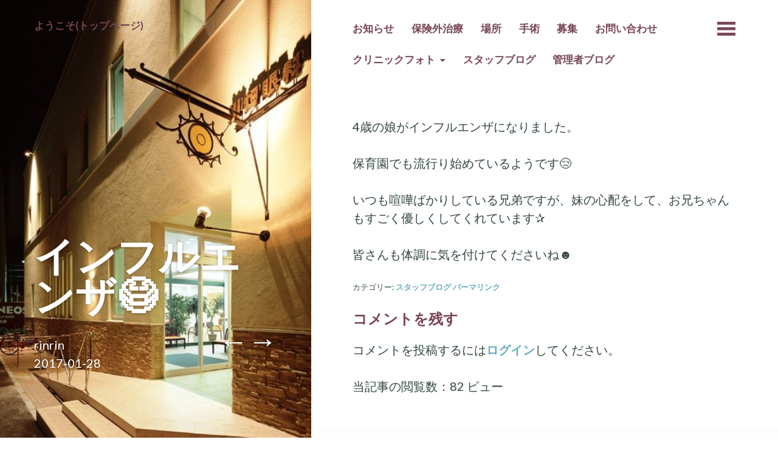

--- FILE ---
content_type: text/html; charset=UTF-8
request_url: https://kawabata-eye.jp/%E3%82%A4%E3%83%B3%E3%83%95%E3%83%AB%E3%82%A8%E3%83%B3%E3%82%B6%F0%9F%98%B7/
body_size: 9728
content:
<!DOCTYPE html>
<html lang="ja">
<head>
	<meta charset="UTF-8" />
	<meta name="viewport" content="width=device-width" />
	<link rel="profile" href="http://gmpg.org/xfn/11" />
	<link rel="pingback" href="https://kawabata-eye.jp/xmlrpc.php" />

	<title>インフルエンザ&#x1f637; &#8211; 川畑眼科</title>
<meta name='robots' content='max-image-preview:large' />
	<style>img:is([sizes="auto" i], [sizes^="auto," i]) { contain-intrinsic-size: 3000px 1500px }</style>
	<link rel='dns-prefetch' href='//fonts.googleapis.com' />
<link rel="alternate" type="application/rss+xml" title="川畑眼科 &raquo; フィード" href="https://kawabata-eye.jp/feed/" />
<link rel="alternate" type="application/rss+xml" title="川畑眼科 &raquo; コメントフィード" href="https://kawabata-eye.jp/comments/feed/" />
<link rel="alternate" type="application/rss+xml" title="川畑眼科 &raquo; インフルエンザ&#x1f637; のコメントのフィード" href="https://kawabata-eye.jp/%e3%82%a4%e3%83%b3%e3%83%95%e3%83%ab%e3%82%a8%e3%83%b3%e3%82%b6%f0%9f%98%b7/feed/" />
<script type="text/javascript">
/* <![CDATA[ */
window._wpemojiSettings = {"baseUrl":"https:\/\/s.w.org\/images\/core\/emoji\/16.0.1\/72x72\/","ext":".png","svgUrl":"https:\/\/s.w.org\/images\/core\/emoji\/16.0.1\/svg\/","svgExt":".svg","source":{"concatemoji":"https:\/\/kawabata-eye.jp\/wp-includes\/js\/wp-emoji-release.min.js?ver=6.8.3"}};
/*! This file is auto-generated */
!function(s,n){var o,i,e;function c(e){try{var t={supportTests:e,timestamp:(new Date).valueOf()};sessionStorage.setItem(o,JSON.stringify(t))}catch(e){}}function p(e,t,n){e.clearRect(0,0,e.canvas.width,e.canvas.height),e.fillText(t,0,0);var t=new Uint32Array(e.getImageData(0,0,e.canvas.width,e.canvas.height).data),a=(e.clearRect(0,0,e.canvas.width,e.canvas.height),e.fillText(n,0,0),new Uint32Array(e.getImageData(0,0,e.canvas.width,e.canvas.height).data));return t.every(function(e,t){return e===a[t]})}function u(e,t){e.clearRect(0,0,e.canvas.width,e.canvas.height),e.fillText(t,0,0);for(var n=e.getImageData(16,16,1,1),a=0;a<n.data.length;a++)if(0!==n.data[a])return!1;return!0}function f(e,t,n,a){switch(t){case"flag":return n(e,"\ud83c\udff3\ufe0f\u200d\u26a7\ufe0f","\ud83c\udff3\ufe0f\u200b\u26a7\ufe0f")?!1:!n(e,"\ud83c\udde8\ud83c\uddf6","\ud83c\udde8\u200b\ud83c\uddf6")&&!n(e,"\ud83c\udff4\udb40\udc67\udb40\udc62\udb40\udc65\udb40\udc6e\udb40\udc67\udb40\udc7f","\ud83c\udff4\u200b\udb40\udc67\u200b\udb40\udc62\u200b\udb40\udc65\u200b\udb40\udc6e\u200b\udb40\udc67\u200b\udb40\udc7f");case"emoji":return!a(e,"\ud83e\udedf")}return!1}function g(e,t,n,a){var r="undefined"!=typeof WorkerGlobalScope&&self instanceof WorkerGlobalScope?new OffscreenCanvas(300,150):s.createElement("canvas"),o=r.getContext("2d",{willReadFrequently:!0}),i=(o.textBaseline="top",o.font="600 32px Arial",{});return e.forEach(function(e){i[e]=t(o,e,n,a)}),i}function t(e){var t=s.createElement("script");t.src=e,t.defer=!0,s.head.appendChild(t)}"undefined"!=typeof Promise&&(o="wpEmojiSettingsSupports",i=["flag","emoji"],n.supports={everything:!0,everythingExceptFlag:!0},e=new Promise(function(e){s.addEventListener("DOMContentLoaded",e,{once:!0})}),new Promise(function(t){var n=function(){try{var e=JSON.parse(sessionStorage.getItem(o));if("object"==typeof e&&"number"==typeof e.timestamp&&(new Date).valueOf()<e.timestamp+604800&&"object"==typeof e.supportTests)return e.supportTests}catch(e){}return null}();if(!n){if("undefined"!=typeof Worker&&"undefined"!=typeof OffscreenCanvas&&"undefined"!=typeof URL&&URL.createObjectURL&&"undefined"!=typeof Blob)try{var e="postMessage("+g.toString()+"("+[JSON.stringify(i),f.toString(),p.toString(),u.toString()].join(",")+"));",a=new Blob([e],{type:"text/javascript"}),r=new Worker(URL.createObjectURL(a),{name:"wpTestEmojiSupports"});return void(r.onmessage=function(e){c(n=e.data),r.terminate(),t(n)})}catch(e){}c(n=g(i,f,p,u))}t(n)}).then(function(e){for(var t in e)n.supports[t]=e[t],n.supports.everything=n.supports.everything&&n.supports[t],"flag"!==t&&(n.supports.everythingExceptFlag=n.supports.everythingExceptFlag&&n.supports[t]);n.supports.everythingExceptFlag=n.supports.everythingExceptFlag&&!n.supports.flag,n.DOMReady=!1,n.readyCallback=function(){n.DOMReady=!0}}).then(function(){return e}).then(function(){var e;n.supports.everything||(n.readyCallback(),(e=n.source||{}).concatemoji?t(e.concatemoji):e.wpemoji&&e.twemoji&&(t(e.twemoji),t(e.wpemoji)))}))}((window,document),window._wpemojiSettings);
/* ]]> */
</script>
<style id='wp-emoji-styles-inline-css' type='text/css'>

	img.wp-smiley, img.emoji {
		display: inline !important;
		border: none !important;
		box-shadow: none !important;
		height: 1em !important;
		width: 1em !important;
		margin: 0 0.07em !important;
		vertical-align: -0.1em !important;
		background: none !important;
		padding: 0 !important;
	}
</style>
<link rel='stylesheet' id='wp-block-library-css' href='https://kawabata-eye.jp/wp-includes/css/dist/block-library/style.min.css?ver=6.8.3' type='text/css' media='all' />
<style id='classic-theme-styles-inline-css' type='text/css'>
/*! This file is auto-generated */
.wp-block-button__link{color:#fff;background-color:#32373c;border-radius:9999px;box-shadow:none;text-decoration:none;padding:calc(.667em + 2px) calc(1.333em + 2px);font-size:1.125em}.wp-block-file__button{background:#32373c;color:#fff;text-decoration:none}
</style>
<style id='global-styles-inline-css' type='text/css'>
:root{--wp--preset--aspect-ratio--square: 1;--wp--preset--aspect-ratio--4-3: 4/3;--wp--preset--aspect-ratio--3-4: 3/4;--wp--preset--aspect-ratio--3-2: 3/2;--wp--preset--aspect-ratio--2-3: 2/3;--wp--preset--aspect-ratio--16-9: 16/9;--wp--preset--aspect-ratio--9-16: 9/16;--wp--preset--color--black: #000000;--wp--preset--color--cyan-bluish-gray: #abb8c3;--wp--preset--color--white: #ffffff;--wp--preset--color--pale-pink: #f78da7;--wp--preset--color--vivid-red: #cf2e2e;--wp--preset--color--luminous-vivid-orange: #ff6900;--wp--preset--color--luminous-vivid-amber: #fcb900;--wp--preset--color--light-green-cyan: #7bdcb5;--wp--preset--color--vivid-green-cyan: #00d084;--wp--preset--color--pale-cyan-blue: #8ed1fc;--wp--preset--color--vivid-cyan-blue: #0693e3;--wp--preset--color--vivid-purple: #9b51e0;--wp--preset--gradient--vivid-cyan-blue-to-vivid-purple: linear-gradient(135deg,rgba(6,147,227,1) 0%,rgb(155,81,224) 100%);--wp--preset--gradient--light-green-cyan-to-vivid-green-cyan: linear-gradient(135deg,rgb(122,220,180) 0%,rgb(0,208,130) 100%);--wp--preset--gradient--luminous-vivid-amber-to-luminous-vivid-orange: linear-gradient(135deg,rgba(252,185,0,1) 0%,rgba(255,105,0,1) 100%);--wp--preset--gradient--luminous-vivid-orange-to-vivid-red: linear-gradient(135deg,rgba(255,105,0,1) 0%,rgb(207,46,46) 100%);--wp--preset--gradient--very-light-gray-to-cyan-bluish-gray: linear-gradient(135deg,rgb(238,238,238) 0%,rgb(169,184,195) 100%);--wp--preset--gradient--cool-to-warm-spectrum: linear-gradient(135deg,rgb(74,234,220) 0%,rgb(151,120,209) 20%,rgb(207,42,186) 40%,rgb(238,44,130) 60%,rgb(251,105,98) 80%,rgb(254,248,76) 100%);--wp--preset--gradient--blush-light-purple: linear-gradient(135deg,rgb(255,206,236) 0%,rgb(152,150,240) 100%);--wp--preset--gradient--blush-bordeaux: linear-gradient(135deg,rgb(254,205,165) 0%,rgb(254,45,45) 50%,rgb(107,0,62) 100%);--wp--preset--gradient--luminous-dusk: linear-gradient(135deg,rgb(255,203,112) 0%,rgb(199,81,192) 50%,rgb(65,88,208) 100%);--wp--preset--gradient--pale-ocean: linear-gradient(135deg,rgb(255,245,203) 0%,rgb(182,227,212) 50%,rgb(51,167,181) 100%);--wp--preset--gradient--electric-grass: linear-gradient(135deg,rgb(202,248,128) 0%,rgb(113,206,126) 100%);--wp--preset--gradient--midnight: linear-gradient(135deg,rgb(2,3,129) 0%,rgb(40,116,252) 100%);--wp--preset--font-size--small: 13px;--wp--preset--font-size--medium: 20px;--wp--preset--font-size--large: 36px;--wp--preset--font-size--x-large: 42px;--wp--preset--spacing--20: 0.44rem;--wp--preset--spacing--30: 0.67rem;--wp--preset--spacing--40: 1rem;--wp--preset--spacing--50: 1.5rem;--wp--preset--spacing--60: 2.25rem;--wp--preset--spacing--70: 3.38rem;--wp--preset--spacing--80: 5.06rem;--wp--preset--shadow--natural: 6px 6px 9px rgba(0, 0, 0, 0.2);--wp--preset--shadow--deep: 12px 12px 50px rgba(0, 0, 0, 0.4);--wp--preset--shadow--sharp: 6px 6px 0px rgba(0, 0, 0, 0.2);--wp--preset--shadow--outlined: 6px 6px 0px -3px rgba(255, 255, 255, 1), 6px 6px rgba(0, 0, 0, 1);--wp--preset--shadow--crisp: 6px 6px 0px rgba(0, 0, 0, 1);}:where(.is-layout-flex){gap: 0.5em;}:where(.is-layout-grid){gap: 0.5em;}body .is-layout-flex{display: flex;}.is-layout-flex{flex-wrap: wrap;align-items: center;}.is-layout-flex > :is(*, div){margin: 0;}body .is-layout-grid{display: grid;}.is-layout-grid > :is(*, div){margin: 0;}:where(.wp-block-columns.is-layout-flex){gap: 2em;}:where(.wp-block-columns.is-layout-grid){gap: 2em;}:where(.wp-block-post-template.is-layout-flex){gap: 1.25em;}:where(.wp-block-post-template.is-layout-grid){gap: 1.25em;}.has-black-color{color: var(--wp--preset--color--black) !important;}.has-cyan-bluish-gray-color{color: var(--wp--preset--color--cyan-bluish-gray) !important;}.has-white-color{color: var(--wp--preset--color--white) !important;}.has-pale-pink-color{color: var(--wp--preset--color--pale-pink) !important;}.has-vivid-red-color{color: var(--wp--preset--color--vivid-red) !important;}.has-luminous-vivid-orange-color{color: var(--wp--preset--color--luminous-vivid-orange) !important;}.has-luminous-vivid-amber-color{color: var(--wp--preset--color--luminous-vivid-amber) !important;}.has-light-green-cyan-color{color: var(--wp--preset--color--light-green-cyan) !important;}.has-vivid-green-cyan-color{color: var(--wp--preset--color--vivid-green-cyan) !important;}.has-pale-cyan-blue-color{color: var(--wp--preset--color--pale-cyan-blue) !important;}.has-vivid-cyan-blue-color{color: var(--wp--preset--color--vivid-cyan-blue) !important;}.has-vivid-purple-color{color: var(--wp--preset--color--vivid-purple) !important;}.has-black-background-color{background-color: var(--wp--preset--color--black) !important;}.has-cyan-bluish-gray-background-color{background-color: var(--wp--preset--color--cyan-bluish-gray) !important;}.has-white-background-color{background-color: var(--wp--preset--color--white) !important;}.has-pale-pink-background-color{background-color: var(--wp--preset--color--pale-pink) !important;}.has-vivid-red-background-color{background-color: var(--wp--preset--color--vivid-red) !important;}.has-luminous-vivid-orange-background-color{background-color: var(--wp--preset--color--luminous-vivid-orange) !important;}.has-luminous-vivid-amber-background-color{background-color: var(--wp--preset--color--luminous-vivid-amber) !important;}.has-light-green-cyan-background-color{background-color: var(--wp--preset--color--light-green-cyan) !important;}.has-vivid-green-cyan-background-color{background-color: var(--wp--preset--color--vivid-green-cyan) !important;}.has-pale-cyan-blue-background-color{background-color: var(--wp--preset--color--pale-cyan-blue) !important;}.has-vivid-cyan-blue-background-color{background-color: var(--wp--preset--color--vivid-cyan-blue) !important;}.has-vivid-purple-background-color{background-color: var(--wp--preset--color--vivid-purple) !important;}.has-black-border-color{border-color: var(--wp--preset--color--black) !important;}.has-cyan-bluish-gray-border-color{border-color: var(--wp--preset--color--cyan-bluish-gray) !important;}.has-white-border-color{border-color: var(--wp--preset--color--white) !important;}.has-pale-pink-border-color{border-color: var(--wp--preset--color--pale-pink) !important;}.has-vivid-red-border-color{border-color: var(--wp--preset--color--vivid-red) !important;}.has-luminous-vivid-orange-border-color{border-color: var(--wp--preset--color--luminous-vivid-orange) !important;}.has-luminous-vivid-amber-border-color{border-color: var(--wp--preset--color--luminous-vivid-amber) !important;}.has-light-green-cyan-border-color{border-color: var(--wp--preset--color--light-green-cyan) !important;}.has-vivid-green-cyan-border-color{border-color: var(--wp--preset--color--vivid-green-cyan) !important;}.has-pale-cyan-blue-border-color{border-color: var(--wp--preset--color--pale-cyan-blue) !important;}.has-vivid-cyan-blue-border-color{border-color: var(--wp--preset--color--vivid-cyan-blue) !important;}.has-vivid-purple-border-color{border-color: var(--wp--preset--color--vivid-purple) !important;}.has-vivid-cyan-blue-to-vivid-purple-gradient-background{background: var(--wp--preset--gradient--vivid-cyan-blue-to-vivid-purple) !important;}.has-light-green-cyan-to-vivid-green-cyan-gradient-background{background: var(--wp--preset--gradient--light-green-cyan-to-vivid-green-cyan) !important;}.has-luminous-vivid-amber-to-luminous-vivid-orange-gradient-background{background: var(--wp--preset--gradient--luminous-vivid-amber-to-luminous-vivid-orange) !important;}.has-luminous-vivid-orange-to-vivid-red-gradient-background{background: var(--wp--preset--gradient--luminous-vivid-orange-to-vivid-red) !important;}.has-very-light-gray-to-cyan-bluish-gray-gradient-background{background: var(--wp--preset--gradient--very-light-gray-to-cyan-bluish-gray) !important;}.has-cool-to-warm-spectrum-gradient-background{background: var(--wp--preset--gradient--cool-to-warm-spectrum) !important;}.has-blush-light-purple-gradient-background{background: var(--wp--preset--gradient--blush-light-purple) !important;}.has-blush-bordeaux-gradient-background{background: var(--wp--preset--gradient--blush-bordeaux) !important;}.has-luminous-dusk-gradient-background{background: var(--wp--preset--gradient--luminous-dusk) !important;}.has-pale-ocean-gradient-background{background: var(--wp--preset--gradient--pale-ocean) !important;}.has-electric-grass-gradient-background{background: var(--wp--preset--gradient--electric-grass) !important;}.has-midnight-gradient-background{background: var(--wp--preset--gradient--midnight) !important;}.has-small-font-size{font-size: var(--wp--preset--font-size--small) !important;}.has-medium-font-size{font-size: var(--wp--preset--font-size--medium) !important;}.has-large-font-size{font-size: var(--wp--preset--font-size--large) !important;}.has-x-large-font-size{font-size: var(--wp--preset--font-size--x-large) !important;}
:where(.wp-block-post-template.is-layout-flex){gap: 1.25em;}:where(.wp-block-post-template.is-layout-grid){gap: 1.25em;}
:where(.wp-block-columns.is-layout-flex){gap: 2em;}:where(.wp-block-columns.is-layout-grid){gap: 2em;}
:root :where(.wp-block-pullquote){font-size: 1.5em;line-height: 1.6;}
</style>
<link rel='stylesheet' id='bushwick-lato-css' href='https://fonts.googleapis.com/css?family=Lato%3A400%2C700%2C400italic%2C700italic%2C900&#038;subset=latin%2Clatin-ext' type='text/css' media='all' />
<link rel='stylesheet' id='bushwick-aleo-css' href='https://kawabata-eye.jp/wp-content/themes/bushwick/fonts/aleo.css?ver=20130623' type='text/css' media='all' />
<link rel='stylesheet' id='genericons-css' href='https://kawabata-eye.jp/wp-content/themes/bushwick/fonts/genericons.css?ver=3.0.2' type='text/css' media='all' />
<link rel='stylesheet' id='bushwick-style-css' href='https://kawabata-eye.jp/wp-content/themes/bushwick/style.css?ver=6.8.3' type='text/css' media='all' />
<script type="text/javascript" src="https://kawabata-eye.jp/wp-includes/js/jquery/jquery.min.js?ver=3.7.1" id="jquery-core-js"></script>
<script type="text/javascript" src="https://kawabata-eye.jp/wp-includes/js/jquery/jquery-migrate.min.js?ver=3.4.1" id="jquery-migrate-js"></script>
<link rel="https://api.w.org/" href="https://kawabata-eye.jp/wp-json/" /><link rel="alternate" title="JSON" type="application/json" href="https://kawabata-eye.jp/wp-json/wp/v2/posts/920" /><link rel="EditURI" type="application/rsd+xml" title="RSD" href="https://kawabata-eye.jp/xmlrpc.php?rsd" />
<meta name="generator" content="WordPress 6.8.3" />
<link rel="canonical" href="https://kawabata-eye.jp/%e3%82%a4%e3%83%b3%e3%83%95%e3%83%ab%e3%82%a8%e3%83%b3%e3%82%b6%f0%9f%98%b7/" />
<link rel='shortlink' href='https://kawabata-eye.jp/?p=920' />
<link rel="alternate" title="oEmbed (JSON)" type="application/json+oembed" href="https://kawabata-eye.jp/wp-json/oembed/1.0/embed?url=https%3A%2F%2Fkawabata-eye.jp%2F%25e3%2582%25a4%25e3%2583%25b3%25e3%2583%2595%25e3%2583%25ab%25e3%2582%25a8%25e3%2583%25b3%25e3%2582%25b6%25f0%259f%2598%25b7%2F" />
<link rel="alternate" title="oEmbed (XML)" type="text/xml+oembed" href="https://kawabata-eye.jp/wp-json/oembed/1.0/embed?url=https%3A%2F%2Fkawabata-eye.jp%2F%25e3%2582%25a4%25e3%2583%25b3%25e3%2583%2595%25e3%2583%25ab%25e3%2582%25a8%25e3%2583%25b3%25e3%2582%25b6%25f0%259f%2598%25b7%2F&#038;format=xml" />
<style type="text/css">.recentcomments a{display:inline !important;padding:0 !important;margin:0 !important;}</style>	<style type="text/css">
			.site-header {
			background: rgba(51, 71, 61, 0.05) url(https://kawabata-eye.jp/wp-content/uploads/2016/05/cropped-SognNight-1.jpg) no-repeat scroll center;
			background-size: cover;
		}
		</style>
	<link rel="icon" href="https://kawabata-eye.jp/wp-content/uploads/2016/05/cropped-SognNight-32x32.jpg" sizes="32x32" />
<link rel="icon" href="https://kawabata-eye.jp/wp-content/uploads/2016/05/cropped-SognNight-192x192.jpg" sizes="192x192" />
<link rel="apple-touch-icon" href="https://kawabata-eye.jp/wp-content/uploads/2016/05/cropped-SognNight-180x180.jpg" />
<meta name="msapplication-TileImage" content="https://kawabata-eye.jp/wp-content/uploads/2016/05/cropped-SognNight-270x270.jpg" />
</head>

<body class="wp-singular post-template-default single single-post postid-920 single-format-standard wp-theme-bushwick page-id-920 group-blog">

<div class="site-header">
	<header class="entry-header">
		<h1 class="entry-title">インフルエンザ&#x1f637;</h1>
		<div class="entry-meta">
			<span class="author vcard"><a class="url fn n" href="https://kawabata-eye.jp/author/murakata/" title="rinrin のすべての投稿を表示" rel="author">rinrin</a></span>			<br>
			<a href="https://kawabata-eye.jp/%e3%82%a4%e3%83%b3%e3%83%95%e3%83%ab%e3%82%a8%e3%83%b3%e3%82%b6%f0%9f%98%b7/" title="3:04 PM" rel="bookmark"><time class="entry-date" datetime="2017-01-28T15:04:12+09:00">2017-01-28</time></a>		</div><!-- .entry-meta -->

			<nav class="navigation post-navigation" role="navigation">
		<h1 class="screen-reader-text">投稿ナビゲーション</h1>
		<div class="nav-links">
			<a href="https://kawabata-eye.jp/%e3%82%82%e3%81%86%e4%b8%80%e6%9c%88%e7%b5%82%e3%82%8f%e3%82%8a/" rel="prev"><span class="meta-nav">&larr;</span></a><a href="https://kawabata-eye.jp/2%e6%9c%88%e7%aa%81%e5%85%a5%e2%98%86/" rel="next"><span class="meta-nav">&rarr;</span></a>		</div><!-- .nav-links -->
	</nav><!-- .navigation -->
		</header><!-- .entry-header -->
</div><!-- .site-header -->

<div id="secondary" class="widget-area" role="complementary">
	<div class="widget-container">
		<aside id="search-2" class="widget widget_search"><form role="search" method="get" class="search-form" action="https://kawabata-eye.jp/">
	<label>
		<span class="screen-reader-text">検索:</span>
		<input type="search" class="search-field" placeholder="検索 &hellip;" value="" name="s" title="検索:" />
	</label>
	<input type="submit" class="search-submit" value="検索" />
</form>
</aside>
		<aside id="recent-posts-2" class="widget widget_recent_entries">
		<h1 class="widget-title">最近の投稿</h1>
		<ul>
											<li>
					<a href="https://kawabata-eye.jp/ntt%e8%a5%bf%e6%97%a5%e6%9c%ac%e3%81%ae%e5%85%89%e3%82%af%e3%83%ad%e3%82%b9%e3%82%92%e4%bd%bf%e3%81%a3%e3%81%9f%e3%81%b2%e3%81%8b%e3%82%8a%e9%9b%bb%e8%a9%b1%e3%82%92-asterisk-freepbx-%e3%81%ab/">NTT西日本の光クロスを使ったひかり電話を Asterisk / FreePBX に直接収容</a>
									</li>
											<li>
					<a href="https://kawabata-eye.jp/ubuntu-24-04-%e3%81%ab-asterisk22-%e3%81%a8-freepbx17-%e3%82%92%e3%82%a4%e3%83%b3%e3%82%b9%e3%83%88%e3%83%bc%e3%83%ab%e3%82%92%e4%bf%ae%e6%ad%a3%e3%81%97%e3%81%be%e3%81%97%e3%81%9f/">Ubuntu 24.04 に Asterisk22 と FreePBX17 をインストールを修正しました</a>
									</li>
											<li>
					<a href="https://kawabata-eye.jp/ubuntu-24-04-%e3%81%ae-freepbx-%e3%81%a7-cdr-report-%e8%a8%98%e9%8c%b2%e3%81%95%e3%82%8c%e3%81%aa%e3%81%84%e5%95%8f%e9%a1%8c/">Ubuntu 24.04 の FreePBX で cdr report 記録されない問題</a>
									</li>
											<li>
					<a href="https://kawabata-eye.jp/ntt%e8%a5%bf%e6%97%a5%e6%9c%ac%e3%81%ae%e3%81%b2%e3%81%8b%e3%82%8a%e9%9b%bb%e8%a9%b1%e3%82%92%e7%9b%b4%e6%8e%a5%e5%8f%8e%e5%ae%b9/">Asterisk / FreePBX に NTT西日本のひかり電話を直接収容</a>
									</li>
											<li>
					<a href="https://kawabata-eye.jp/ubuntu-24-04-%e3%81%ab-asterisk18-%e3%81%a8-freepbx22-%e3%82%92%e3%82%a4%e3%83%b3%e3%82%b9%e3%83%88%e3%83%bc%e3%83%ab/">Ubuntu 24.04 に Asterisk22 と FreePBX17 をインストール</a>
									</li>
					</ul>

		</aside><aside id="recent-comments-2" class="widget widget_recent_comments"><h1 class="widget-title">最近のコメント</h1><ul id="recentcomments"><li class="recentcomments"><a href="https://kawabata-eye.jp/rtx1210-%e7%b3%bb%e7%b5%b1%e3%81%ab%e3%81%8a%e3%81%91%e3%82%8b-ipoe-%e3%81%a8%e3%81%b2%e3%81%8b%e3%82%8a%e9%9b%bb%e8%a9%b1%e3%81%ae%e4%b8%a1%e7%ab%8b/#comment-1633">RTX1210 系統における IPoE とひかり電話の両立</a> に <span class="comment-author-link">がり</span> より</li><li class="recentcomments"><a href="https://kawabata-eye.jp/flash-operator-panel-2-fop2-%e3%81%ae%e3%80%80%e3%82%a4%e3%83%b3%e3%82%b9%e3%83%88%e3%83%bc%e3%83%ab/#comment-1436">Flash Operator Panel 2 (FOP2) の　インストール</a> に <span class="comment-author-link">中村　高志</span> より</li><li class="recentcomments"><a href="https://kawabata-eye.jp/%e3%83%9e%e3%82%a4%e3%83%96%e3%83%bc%e3%83%a0%e2%99%aa/#comment-5">マイブーム♪</a> に <span class="comment-author-link">***</span> より</li><li class="recentcomments"><a href="https://kawabata-eye.jp/%e2%9d%a4%e8%aa%95%e7%94%9f%e6%97%a5%e2%9d%a4/#comment-4">❤誕生日❤</a> に <span class="comment-author-link">***</span> より</li><li class="recentcomments"><a href="https://kawabata-eye.jp/%e2%9d%a4%e8%aa%95%e7%94%9f%e6%97%a5%e2%9d%a4/#comment-3">❤誕生日❤</a> に <span class="comment-author-link">mac</span> より</li></ul></aside><aside id="archives-2" class="widget widget_archive"><h1 class="widget-title">アーカイブ</h1>
			<ul>
					<li><a href='https://kawabata-eye.jp/2025/08/'>2025年8月</a></li>
	<li><a href='https://kawabata-eye.jp/2025/05/'>2025年5月</a></li>
	<li><a href='https://kawabata-eye.jp/2025/04/'>2025年4月</a></li>
	<li><a href='https://kawabata-eye.jp/2025/03/'>2025年3月</a></li>
	<li><a href='https://kawabata-eye.jp/2023/03/'>2023年3月</a></li>
	<li><a href='https://kawabata-eye.jp/2023/01/'>2023年1月</a></li>
	<li><a href='https://kawabata-eye.jp/2022/01/'>2022年1月</a></li>
	<li><a href='https://kawabata-eye.jp/2021/11/'>2021年11月</a></li>
	<li><a href='https://kawabata-eye.jp/2021/07/'>2021年7月</a></li>
	<li><a href='https://kawabata-eye.jp/2020/08/'>2020年8月</a></li>
	<li><a href='https://kawabata-eye.jp/2019/12/'>2019年12月</a></li>
	<li><a href='https://kawabata-eye.jp/2019/11/'>2019年11月</a></li>
	<li><a href='https://kawabata-eye.jp/2019/10/'>2019年10月</a></li>
	<li><a href='https://kawabata-eye.jp/2019/09/'>2019年9月</a></li>
	<li><a href='https://kawabata-eye.jp/2019/08/'>2019年8月</a></li>
	<li><a href='https://kawabata-eye.jp/2019/07/'>2019年7月</a></li>
	<li><a href='https://kawabata-eye.jp/2019/06/'>2019年6月</a></li>
	<li><a href='https://kawabata-eye.jp/2019/05/'>2019年5月</a></li>
	<li><a href='https://kawabata-eye.jp/2019/04/'>2019年4月</a></li>
	<li><a href='https://kawabata-eye.jp/2019/03/'>2019年3月</a></li>
	<li><a href='https://kawabata-eye.jp/2019/02/'>2019年2月</a></li>
	<li><a href='https://kawabata-eye.jp/2019/01/'>2019年1月</a></li>
	<li><a href='https://kawabata-eye.jp/2018/12/'>2018年12月</a></li>
	<li><a href='https://kawabata-eye.jp/2018/11/'>2018年11月</a></li>
	<li><a href='https://kawabata-eye.jp/2018/10/'>2018年10月</a></li>
	<li><a href='https://kawabata-eye.jp/2018/09/'>2018年9月</a></li>
	<li><a href='https://kawabata-eye.jp/2018/08/'>2018年8月</a></li>
	<li><a href='https://kawabata-eye.jp/2018/07/'>2018年7月</a></li>
	<li><a href='https://kawabata-eye.jp/2018/06/'>2018年6月</a></li>
	<li><a href='https://kawabata-eye.jp/2018/05/'>2018年5月</a></li>
	<li><a href='https://kawabata-eye.jp/2018/04/'>2018年4月</a></li>
	<li><a href='https://kawabata-eye.jp/2018/03/'>2018年3月</a></li>
	<li><a href='https://kawabata-eye.jp/2018/02/'>2018年2月</a></li>
	<li><a href='https://kawabata-eye.jp/2018/01/'>2018年1月</a></li>
	<li><a href='https://kawabata-eye.jp/2017/12/'>2017年12月</a></li>
	<li><a href='https://kawabata-eye.jp/2017/11/'>2017年11月</a></li>
	<li><a href='https://kawabata-eye.jp/2017/10/'>2017年10月</a></li>
	<li><a href='https://kawabata-eye.jp/2017/09/'>2017年9月</a></li>
	<li><a href='https://kawabata-eye.jp/2017/08/'>2017年8月</a></li>
	<li><a href='https://kawabata-eye.jp/2017/07/'>2017年7月</a></li>
	<li><a href='https://kawabata-eye.jp/2017/06/'>2017年6月</a></li>
	<li><a href='https://kawabata-eye.jp/2017/05/'>2017年5月</a></li>
	<li><a href='https://kawabata-eye.jp/2017/04/'>2017年4月</a></li>
	<li><a href='https://kawabata-eye.jp/2017/03/'>2017年3月</a></li>
	<li><a href='https://kawabata-eye.jp/2017/02/'>2017年2月</a></li>
	<li><a href='https://kawabata-eye.jp/2017/01/'>2017年1月</a></li>
	<li><a href='https://kawabata-eye.jp/2016/12/'>2016年12月</a></li>
	<li><a href='https://kawabata-eye.jp/2016/11/'>2016年11月</a></li>
	<li><a href='https://kawabata-eye.jp/2016/10/'>2016年10月</a></li>
	<li><a href='https://kawabata-eye.jp/2016/09/'>2016年9月</a></li>
	<li><a href='https://kawabata-eye.jp/2016/08/'>2016年8月</a></li>
	<li><a href='https://kawabata-eye.jp/2016/07/'>2016年7月</a></li>
	<li><a href='https://kawabata-eye.jp/2016/06/'>2016年6月</a></li>
	<li><a href='https://kawabata-eye.jp/2016/05/'>2016年5月</a></li>
	<li><a href='https://kawabata-eye.jp/2016/04/'>2016年4月</a></li>
	<li><a href='https://kawabata-eye.jp/2016/03/'>2016年3月</a></li>
	<li><a href='https://kawabata-eye.jp/2016/02/'>2016年2月</a></li>
	<li><a href='https://kawabata-eye.jp/2015/10/'>2015年10月</a></li>
	<li><a href='https://kawabata-eye.jp/2015/09/'>2015年9月</a></li>
	<li><a href='https://kawabata-eye.jp/2015/06/'>2015年6月</a></li>
	<li><a href='https://kawabata-eye.jp/2015/02/'>2015年2月</a></li>
	<li><a href='https://kawabata-eye.jp/2015/01/'>2015年1月</a></li>
	<li><a href='https://kawabata-eye.jp/2014/08/'>2014年8月</a></li>
	<li><a href='https://kawabata-eye.jp/2014/02/'>2014年2月</a></li>
	<li><a href='https://kawabata-eye.jp/2014/01/'>2014年1月</a></li>
	<li><a href='https://kawabata-eye.jp/2013/12/'>2013年12月</a></li>
	<li><a href='https://kawabata-eye.jp/2013/10/'>2013年10月</a></li>
	<li><a href='https://kawabata-eye.jp/2013/05/'>2013年5月</a></li>
	<li><a href='https://kawabata-eye.jp/2013/01/'>2013年1月</a></li>
	<li><a href='https://kawabata-eye.jp/2012/12/'>2012年12月</a></li>
	<li><a href='https://kawabata-eye.jp/1893/12/'>1893年12月</a></li>
	<li><a href='https://kawabata-eye.jp/1176/12/'>1176年12月</a></li>
	<li><a href='https://kawabata-eye.jp/845/12/'>845年12月</a></li>
			</ul>

			</aside><aside id="categories-2" class="widget widget_categories"><h1 class="widget-title">カテゴリー</h1>
			<ul>
					<li class="cat-item cat-item-17"><a href="https://kawabata-eye.jp/category/managerblog/linux/apache/">Apache</a>
</li>
	<li class="cat-item cat-item-6"><a href="https://kawabata-eye.jp/category/managerblog/asterisk/">Asterisk</a>
</li>
	<li class="cat-item cat-item-18"><a href="https://kawabata-eye.jp/category/managerblog/linux/bind9/">Bind9</a>
</li>
	<li class="cat-item cat-item-11"><a href="https://kawabata-eye.jp/category/managerblog/linux/centos/">CentOS</a>
</li>
	<li class="cat-item cat-item-24"><a href="https://kawabata-eye.jp/category/managerblog/iot/">IoT</a>
</li>
	<li class="cat-item cat-item-8"><a href="https://kawabata-eye.jp/category/managerblog/linux/">Linux</a>
</li>
	<li class="cat-item cat-item-13"><a href="https://kawabata-eye.jp/category/managerblog/orca/">ORCA</a>
</li>
	<li class="cat-item cat-item-22"><a href="https://kawabata-eye.jp/category/managerblog/linux/raspberry-pi/">Raspberry pi</a>
</li>
	<li class="cat-item cat-item-7"><a href="https://kawabata-eye.jp/category/managerblog/site/">Site</a>
</li>
	<li class="cat-item cat-item-20"><a href="https://kawabata-eye.jp/category/managerblog/linux/ubuntu/">Ubuntu</a>
</li>
	<li class="cat-item cat-item-16"><a href="https://kawabata-eye.jp/category/managerblog/windows/visual-studio/">Visual Studio</a>
</li>
	<li class="cat-item cat-item-19"><a href="https://kawabata-eye.jp/category/managerblog/vpn/">VPN</a>
</li>
	<li class="cat-item cat-item-5"><a href="https://kawabata-eye.jp/category/managerblog/windows/">Windows</a>
</li>
	<li class="cat-item cat-item-9"><a href="https://kawabata-eye.jp/category/staffblog/etc/">よもやま話</a>
</li>
	<li class="cat-item cat-item-23"><a href="https://kawabata-eye.jp/category/managerblog/%e3%82%b7%e3%83%9f%e3%83%a5%e3%83%ac%e3%83%bc%e3%82%bf%e3%83%bc/">シミュレーター</a>
</li>
	<li class="cat-item cat-item-3"><a href="https://kawabata-eye.jp/category/staffblog/">スタッフブログ</a>
</li>
	<li class="cat-item cat-item-10"><a href="https://kawabata-eye.jp/category/staffblog/season/">季節</a>
</li>
	<li class="cat-item cat-item-1"><a href="https://kawabata-eye.jp/category/managerblog/">管理者ブログ</a>
</li>
	<li class="cat-item cat-item-21"><a href="https://kawabata-eye.jp/category/staffblog/%e9%9b%a2%e5%b3%b6%e6%a4%9c%e8%a8%ba/">離島検診</a>
</li>
			</ul>

			</aside><aside id="meta-2" class="widget widget_meta"><h1 class="widget-title">メタ情報</h1>
		<ul>
						<li><a href="https://kawabata-eye.jp/wp-login.php">ログイン</a></li>
			<li><a href="https://kawabata-eye.jp/feed/">投稿フィード</a></li>
			<li><a href="https://kawabata-eye.jp/comments/feed/">コメントフィード</a></li>

			<li><a href="https://ja.wordpress.org/">WordPress.org</a></li>
		</ul>

		</aside><aside id="calendar-2" class="widget widget_calendar"><h1 class="widget-title">カレンダー</h1><div id="calendar_wrap" class="calendar_wrap"><table id="wp-calendar" class="wp-calendar-table">
	<caption>2025年12月</caption>
	<thead>
	<tr>
		<th scope="col" aria-label="日曜日">日</th>
		<th scope="col" aria-label="月曜日">月</th>
		<th scope="col" aria-label="火曜日">火</th>
		<th scope="col" aria-label="水曜日">水</th>
		<th scope="col" aria-label="木曜日">木</th>
		<th scope="col" aria-label="金曜日">金</th>
		<th scope="col" aria-label="土曜日">土</th>
	</tr>
	</thead>
	<tbody>
	<tr>
		<td colspan="1" class="pad">&nbsp;</td><td id="today">1</td><td>2</td><td>3</td><td>4</td><td>5</td><td>6</td>
	</tr>
	<tr>
		<td>7</td><td>8</td><td>9</td><td>10</td><td>11</td><td>12</td><td>13</td>
	</tr>
	<tr>
		<td>14</td><td>15</td><td>16</td><td>17</td><td>18</td><td>19</td><td>20</td>
	</tr>
	<tr>
		<td>21</td><td>22</td><td>23</td><td>24</td><td>25</td><td>26</td><td>27</td>
	</tr>
	<tr>
		<td>28</td><td>29</td><td>30</td><td>31</td>
		<td class="pad" colspan="3">&nbsp;</td>
	</tr>
	</tbody>
	</table><nav aria-label="前と次の月" class="wp-calendar-nav">
		<span class="wp-calendar-nav-prev"><a href="https://kawabata-eye.jp/2025/08/">&laquo; 8月</a></span>
		<span class="pad">&nbsp;</span>
		<span class="wp-calendar-nav-next">&nbsp;</span>
	</nav></div></aside>	</div>
</div><!-- #secondary -->

	<div id="primary" class="content-area">
		<main id="main" class="site-main" role="main">

			<nav id="site-navigation" class="navigation-main" role="navigation">
	<h1 class="menu-toggle genericon"></h1>
	<div class="screen-reader-text skip-link"><a href="#content" title="コンテンツへスキップ">コンテンツへスキップ</a></div>

	<div class="menu-menu-1-container"><ul id="menu-menu-1" class="menu"><li id="menu-item-270" class="menu-item menu-item-type-post_type menu-item-object-page menu-item-home menu-item-270"><a href="https://kawabata-eye.jp/">ようこそ(トップページ)</a></li>
<li id="menu-item-105" class="menu-item menu-item-type-post_type menu-item-object-page menu-item-105"><a href="https://kawabata-eye.jp/notify/">お知らせ</a></li>
<li id="menu-item-42" class="menu-item menu-item-type-post_type menu-item-object-page menu-item-42"><a href="https://kawabata-eye.jp/noninsulancetreatment/">保険外治療</a></li>
<li id="menu-item-44" class="menu-item menu-item-type-post_type menu-item-object-page menu-item-44"><a href="https://kawabata-eye.jp/location/">場所</a></li>
<li id="menu-item-43" class="menu-item menu-item-type-post_type menu-item-object-page menu-item-43"><a href="https://kawabata-eye.jp/operation/">手術</a></li>
<li id="menu-item-45" class="menu-item menu-item-type-post_type menu-item-object-page menu-item-45"><a href="https://kawabata-eye.jp/recrute/">募集</a></li>
<li id="menu-item-3036" class="menu-item menu-item-type-post_type menu-item-object-page menu-item-3036"><a href="https://kawabata-eye.jp/%e3%81%8a%e5%95%8f%e3%81%84%e5%90%88%e3%82%8f%e3%81%9b/">お問い合わせ</a></li>
<li id="menu-item-236" class="menu-item menu-item-type-post_type menu-item-object-page menu-item-has-children menu-item-236"><a href="https://kawabata-eye.jp/%e3%82%af%e3%83%aa%e3%83%8b%e3%83%83%e3%82%af%e3%83%95%e3%82%a9%e3%83%88/">クリニックフォト</a>
<ul class="sub-menu">
	<li id="menu-item-82" class="menu-item menu-item-type-post_type menu-item-object-page menu-item-82"><a href="https://kawabata-eye.jp/%e5%bb%ba%e7%89%a9%e6%a1%88%e5%86%85%ef%bc%88%e5%a4%96%e8%a6%b3%ef%bc%89/">建物案内（外観）</a></li>
	<li id="menu-item-83" class="menu-item menu-item-type-post_type menu-item-object-page menu-item-83"><a href="https://kawabata-eye.jp/%e5%bb%ba%e7%89%a9%e6%a1%88%e5%86%85%ef%bc%88%e5%a4%96%e8%a6%b3%ef%bc%89/%e5%bb%ba%e7%89%a9%e6%a1%88%e5%86%85%e7%97%85%e5%ae%a4/">建物案内(病室)</a></li>
	<li id="menu-item-84" class="menu-item menu-item-type-post_type menu-item-object-page menu-item-84"><a href="https://kawabata-eye.jp/%e5%bb%ba%e7%89%a9%e6%a1%88%e5%86%85%ef%bc%88%e5%a4%96%e8%a6%b3%ef%bc%89/%e5%bb%ba%e7%89%a9%e6%a1%88%e5%86%85%e5%a4%96%e6%9d%a5/">建物案内(外来)</a></li>
</ul>
</li>
<li id="menu-item-2977" class="menu-item menu-item-type-taxonomy menu-item-object-category current-post-ancestor current-menu-parent current-post-parent menu-item-2977"><a href="https://kawabata-eye.jp/category/staffblog/">スタッフブログ</a></li>
<li id="menu-item-2979" class="menu-item menu-item-type-taxonomy menu-item-object-category menu-item-2979"><a href="https://kawabata-eye.jp/category/managerblog/">管理者ブログ</a></li>
</ul></div>	<a class="widget-handle genericon" href="#"></a>
</nav><!-- #site-navigation -->

<article id="post-920" class="post-920 post type-post status-publish format-standard hentry category-staffblog">
	<h1 class="entry-title">インフルエンザ&#x1f637;</h1>
	
	<div class="entry-content">
		<p>4歳の娘がインフルエンザになりました。</p>
<p>保育園でも流行り始めているようです&#x1f622;</p>
<p>いつも喧嘩ばかりしている兄弟ですが、妹の心配をして、お兄ちゃんもすごく優しくしてくれています✰</p>
<p>皆さんも体調に気を付けてくださいね☻</p>
	</div><!-- .entry-content -->

	<footer class="entry-meta">
		カテゴリー: <a href="https://kawabata-eye.jp/category/staffblog/" rel="category tag">スタッフブログ</a> <a href="https://kawabata-eye.jp/%e3%82%a4%e3%83%b3%e3%83%95%e3%83%ab%e3%82%a8%e3%83%b3%e3%82%b6%f0%9f%98%b7/" title="インフルエンザ&#x1f637; へのパーマリンク" rel="bookmark">パーマリンク</a>	</footer><!-- .entry-meta -->
</article><!-- #post-## -->

<div id="comments" class="comments-area">

	
	
		<div id="respond" class="comment-respond">
		<h3 id="reply-title" class="comment-reply-title">コメントを残す <small><a rel="nofollow" id="cancel-comment-reply-link" href="/%E3%82%A4%E3%83%B3%E3%83%95%E3%83%AB%E3%82%A8%E3%83%B3%E3%82%B6%F0%9F%98%B7/#respond" style="display:none;">コメントをキャンセル</a></small></h3><p class="must-log-in">コメントを投稿するには<a href="https://kawabata-eye.jp/wp-login.php?redirect_to=https%3A%2F%2Fkawabata-eye.jp%2F%25e3%2582%25a4%25e3%2583%25b3%25e3%2583%2595%25e3%2583%25ab%25e3%2582%25a8%25e3%2583%25b3%25e3%2582%25b6%25f0%259f%2598%25b7%2F">ログイン</a>してください。</p>	</div><!-- #respond -->
	
</div><!-- #comments -->
			<p>当記事の閲覧数：82 ビュー</p>
		</main><!-- #main -->
	</div><!-- #primary -->

	<footer id="colophon" class="site-footer" role="contentinfo">
		<div class="site-info">
						<p>
				<a href="http://wordpress.org/" title="セマンティックなブログ／CMS プラットフォーム" rel="generator">Proudly powered by WordPress.</a>
				Theme: Bushwick by <a href="http://molovo.co.uk" rel="designer">James Dinsdale</a>.			</p>
		</div><!-- .site-info -->
	</footer><!-- #colophon -->

	<script type="speculationrules">
{"prefetch":[{"source":"document","where":{"and":[{"href_matches":"\/*"},{"not":{"href_matches":["\/wp-*.php","\/wp-admin\/*","\/wp-content\/uploads\/*","\/wp-content\/*","\/wp-content\/plugins\/*","\/wp-content\/themes\/bushwick\/*","\/*\\?(.+)"]}},{"not":{"selector_matches":"a[rel~=\"nofollow\"]"}},{"not":{"selector_matches":".no-prefetch, .no-prefetch a"}}]},"eagerness":"conservative"}]}
</script>
<link rel='stylesheet' id='hljstheme-css' href='https://kawabata-eye.jp/wp-content/plugins/wp-code-highlightjs/styles/default.css?ver=0.6.2' type='text/css' media='all' />
<script type="text/javascript" src="https://kawabata-eye.jp/wp-includes/js/imagesloaded.min.js?ver=5.0.0" id="imagesloaded-js"></script>
<script type="text/javascript" src="https://kawabata-eye.jp/wp-includes/js/masonry.min.js?ver=4.2.2" id="masonry-js"></script>
<script type="text/javascript" id="bushwick-functions-js-extra">
/* <![CDATA[ */
var bushwick_functions_vars = {"home_url":"https:\/\/kawabata-eye.jp\/"};
/* ]]> */
</script>
<script type="text/javascript" src="https://kawabata-eye.jp/wp-content/themes/bushwick/js/functions.js?ver=20150730" id="bushwick-functions-js"></script>
<script type="text/javascript" src="https://kawabata-eye.jp/wp-includes/js/comment-reply.min.js?ver=6.8.3" id="comment-reply-js" async="async" data-wp-strategy="async"></script>
<script type="text/javascript" src="https://kawabata-eye.jp/wp-content/plugins/wp-code-highlightjs/highlight.common.pack.js?ver=0.6.2" id="hljs-js"></script>
    <style>pre.hljs {padding: 5px;}
pre.hljs code {}</style>
    <script type="text/javascript">
    (function($, window) {
        var init_fn_flag = false;
        var init_fn = (function() {
            if (init_fn_flag)
                return;
            init_fn_flag = true;
             hljs.configure({"tabReplace":"    "});
            $('pre code').each(function(i, block) {
                hljs.highlightBlock(block);
            });
        });
        $(document).ready(init_fn);
        $(window).on("load", init_fn);
    })(jQuery, window);
    </script>

</body>
</html>